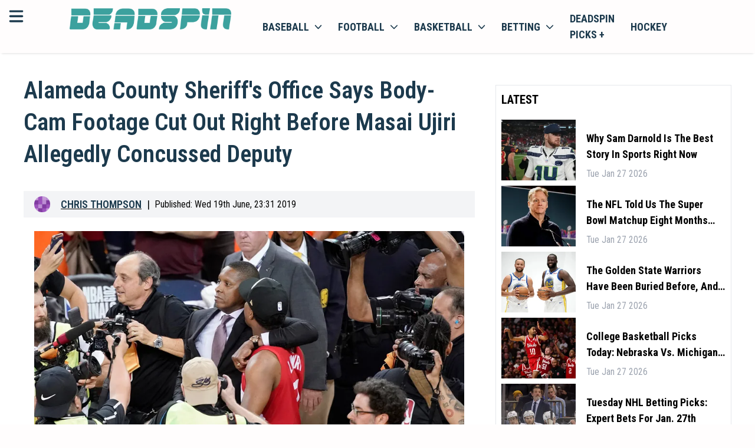

--- FILE ---
content_type: application/javascript; charset=UTF-8
request_url: https://deadspin.com/_next/static/chunks/pages/_app-6e64290a21d45f1e.js
body_size: -338
content:
(self.webpackChunk_N_E=self.webpackChunk_N_E||[]).push([[2888],{6840:function(_,n,e){(window.__NEXT_P=window.__NEXT_P||[]).push(["/_app",function(){return e(4374)}])},4374:function(_,n,e){"use strict";e.r(n);var u=e(85893),c=e(67294);e(73968),n.default=_=>{let{Component:n,pageProps:e}=_,t=n.getLayout||(_=>_);return(0,u.jsx)(c.Suspense,{fallback:"loading",children:t((0,u.jsx)(n,{...e}))})}},73968:function(){}},function(_){var __webpack_exec__=function(n){return _(_.s=n)};_.O(0,[9774,179],function(){return __webpack_exec__(6840),__webpack_exec__(24751)}),_N_E=_.O()}]);